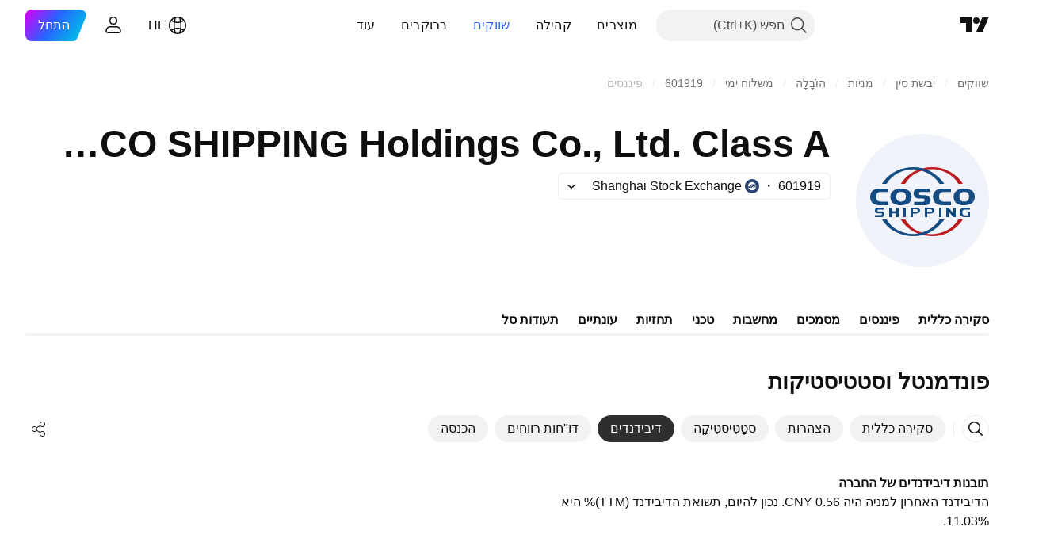

--- FILE ---
content_type: text/css; charset=utf-8
request_url: https://static.tradingview.com/static/bundles/85379.e2d0f6189d763981c46b.rtl.css
body_size: 1274
content:
.background-CRAOSRte{align-items:stretch;background:var(--ui-lib-popoverItem-background-color);border-radius:4px;box-sizing:border-box;display:flex;position:relative;text-align:right;width:100%;z-index:1;--ui-lib-private-popoverItem-is-hovered:0}@media (any-hover:hover){.background-CRAOSRte:hover{--ui-lib-private-popoverItem-is-hovered:1}}.medium-CRAOSRte{min-height:calc(var(--ui-lib-private-popover-is-anchor-positioner, 1)*32px + var(--ui-lib-private-popover-is-mobile-positioner, 0)*40px)}.large-CRAOSRte{min-height:40px}.disabled-CRAOSRte{opacity:.5}.background-CRAOSRte{--ui-lib-popoverItem-background-color:var(--color-container-fill-tertiary-inverse)}.open-CRAOSRte{--ui-lib-popoverItem-background-color:var(--color-container-fill-primary-neutral-extra-light)}@media (any-hover:hover){.background-CRAOSRte:not(.disabled-CRAOSRte):hover{--ui-lib-popoverItem-background-color:var(--color-container-fill-primary-neutral-extra-light)}}.selected-CRAOSRte,.selected-CRAOSRte.open-CRAOSRte{--ui-lib-popoverItem-background-color:var(--color-container-fill-primary-neutral-extra-bold)}@media (any-hover:hover){.selected-CRAOSRte:not(.disabled-CRAOSRte):hover{--ui-lib-popoverItem-background-color:var(--color-container-fill-primary-neutral-extra-bold)}}.background-CRAOSRte:not(.disabled-CRAOSRte):not(.selected-CRAOSRte):active{--ui-lib-popoverItem-background-color:var(--color-container-fill-primary-neutral-light)}.neutral-CRAOSRte.background-CRAOSRte{--ui-lib-popoverItem-primary-color:var(--color-content-primary-neutral-bold);--ui-lib-popoverItem-secondary-color:var(--color-content-primary-neutral)}.neutral-CRAOSRte.selected-CRAOSRte{--ui-lib-popoverItem-primary-color:var(--color-content-secondary-inverse);--ui-lib-popoverItem-secondary-color:var(--color-content-secondary-inverse)}.danger-CRAOSRte.background-CRAOSRte,.danger-CRAOSRte.selected-CRAOSRte{--ui-lib-popoverItem-primary-color:var(--color-content-primary-danger);--ui-lib-popoverItem-secondary-color:var(--color-content-primary-danger)}.button-Lsy3A2H8{align-items:center;-webkit-appearance:none;appearance:none;background:none;border:none;color:inherit;color:var(--ui-lib-popoverItem-primary-color);cursor:default;display:flex;flex:1;font-family:inherit;min-width:0;padding:0;padding:calc(var(--ui-lib-private-popover-is-anchor-positioner, 1)*2px + var(--ui-lib-private-popover-is-mobile-positioner, 0)*6px) calc(var(--ui-lib-private-popover-is-anchor-positioner, 1)*4px + var(--ui-lib-private-popover-is-mobile-positioner, 0)*12px) calc(var(--ui-lib-private-popover-is-anchor-positioner, 1)*2px + var(--ui-lib-private-popover-is-mobile-positioner, 0)*6px) calc(var(--ui-lib-private-popover-is-anchor-positioner, 1)*4px + var(--ui-lib-private-popover-is-mobile-positioner, 0)*12px);text-align:start;-webkit-user-select:none;user-select:none}.button-Lsy3A2H8:after{height:calc(100% + 8px);right:-4px;top:-4px;width:calc(100% + 8px)}.button-Lsy3A2H8:focus:after{display:block}.button-Lsy3A2H8:focus-visible:after{display:block}.button-Lsy3A2H8:focus:not(:focus-visible):after{display:none}.button-Lsy3A2H8:after{border-color:var(--color-focus-outline-color-blue)}.button-Lsy3A2H8:after{border-radius:4px}.button-Lsy3A2H8{outline:none;overflow:visible;position:relative}.button-Lsy3A2H8:focus{outline:none}.button-Lsy3A2H8:focus-visible{outline:none}.button-Lsy3A2H8:after{border-style:solid;border-width:2px;box-sizing:border-box;content:"";display:none;height:100%;pointer-events:none;position:absolute;right:0;top:0;width:100%;z-index:1}.button-Lsy3A2H8:before{border-color:var(--color-container-fill-tertiary-inverse);border-radius:2px;border-style:solid;border-width:2px;box-sizing:border-box;content:"";display:none;height:calc(100% - 4px);pointer-events:none;position:absolute;right:2px;top:2px;width:calc(100% - 4px);z-index:1}.button-Lsy3A2H8:focus:before{display:block}.button-Lsy3A2H8:focus-visible:before{display:block}.button-Lsy3A2H8:focus:not(:focus-visible):before{display:none}.button-Lsy3A2H8:focus{--ui-lib-private-popoverItem-is-focused:1}.button-Lsy3A2H8:focus-visible{--ui-lib-private-popoverItem-is-focused-visible:1}a.button-Lsy3A2H8{cursor:pointer}.hotkey-inADekSg{color:var(--color-content-primary-neutral);font-family:-apple-system,BlinkMacSystemFont,Trebuchet MS,Roboto,Ubuntu,sans-serif;font-feature-settings:"tnum" on,"lnum" on;font-style:normal;--ui-lib-typography-font-size:12px;font-size:var(--ui-lib-typography-font-size);font-weight:400;--ui-lib-typography-line-height:16px;line-height:var(--ui-lib-typography-line-height)}.hotkey-inADekSg:not(:last-child){margin-left:4px}.right-gJMI494Y{align-self:stretch;color:var(--ui-lib-popoverItem-secondary-color);position:relative}.right-gJMI494Y:has([data-is-popover-context-action]){margin-left:-2px}.child-gJMI494Y{align-items:center;box-sizing:border-box;display:flex;gap:4px;height:28px;padding:3px 24px 3px 4px;position:relative;top:calc(50%*var(--ui-lib-private-popover-is-mobile-positioner, 0));transform:translateY(calc(-50%*var(--ui-lib-private-popover-is-mobile-positioner, 0)))}.ellipsis-K3hWbfcy{overflow:hidden;text-overflow:ellipsis;white-space:nowrap}.withGaps-K3hWbfcy{align-items:center;display:flex;gap:6px}.middle-LSK1huUA{display:flex;flex-direction:column;gap:2px;min-width:0;padding-right:4px}.hasNoEndSlot-LSK1huUA{padding-left:4px}.title-LSK1huUA{--ui-lib-typography-font-size:14px;--ui-lib-typography-line-height:18px;--ui-lib-typography-font-size:calc(var(--ui-lib-private-popover-is-anchor-positioner, 1)*14px + var(--ui-lib-private-popover-is-mobile-positioner, 0)*16px);--ui-lib-typography-line-height:calc(var(--ui-lib-private-popover-is-anchor-positioner, 1)*18px + var(--ui-lib-private-popover-is-mobile-positioner, 0)*24px)}.description-LSK1huUA,.title-LSK1huUA{font-family:-apple-system,BlinkMacSystemFont,Trebuchet MS,Roboto,Ubuntu,sans-serif;font-feature-settings:"tnum" on,"lnum" on;font-size:var(--ui-lib-typography-font-size);font-style:normal;font-weight:400;line-height:var(--ui-lib-typography-line-height)}.description-LSK1huUA{color:var(--ui-lib-popoverItem-secondary-color);--ui-lib-typography-font-size:12px;--ui-lib-typography-line-height:16px}.hasDescription-LSK1huUA,.hasTitle-LSK1huUA{flex:1}.hasTitle-LSK1huUA.hasDescription-LSK1huUA{padding-bottom:calc(var(--ui-lib-private-popover-is-anchor-positioner, 1)*4px);padding-top:calc(var(--ui-lib-private-popover-is-anchor-positioner, 1)*4px)}.hasTitle-LSK1huUA:not(.hasDescription-LSK1huUA){padding-bottom:calc(var(--ui-lib-private-popover-is-anchor-positioner, 1)*5px + var(--ui-lib-private-popover-is-mobile-positioner, 0)*2px);padding-top:calc(var(--ui-lib-private-popover-is-anchor-positioner, 1)*5px + var(--ui-lib-private-popover-is-mobile-positioner, 0)*2px)}.buttonContent-Us7jWCYh{align-items:center;display:flex;flex:1;min-width:0}.left-Us7jWCYh{align-items:center;display:grid;grid-template-columns:repeat(var(--ui-lib-popoverItem-leftSlotItemsNumber),28px);height:28px;justify-items:center}

--- FILE ---
content_type: text/css; charset=utf-8
request_url: https://static.tradingview.com/static/bundles/10618.222e48fb57080d9c232e.rtl.css
body_size: 306
content:
.item-cXDWtdxq{align-items:baseline;color:var(--color-content-text-social-primary);display:flex;flex-direction:row;justify-content:space-between;padding:3px 0}.title-cXDWtdxq{display:flex;font-feature-settings:"tnum" on,"lnum" on;font-style:normal;--ui-lib-typography-font-size:13px;font-size:var(--ui-lib-typography-font-size);font-weight:400}.data-cXDWtdxq,.title-cXDWtdxq{font-family:-apple-system,BlinkMacSystemFont,Trebuchet MS,Roboto,Ubuntu,sans-serif;--ui-lib-typography-line-height:18px;line-height:var(--ui-lib-typography-line-height)}.data-cXDWtdxq{font-feature-settings:"tnum" on,"lnum" on;--ui-lib-typography-font-size:13px;align-self:baseline;font-size:var(--ui-lib-typography-font-size);font-style:normal;font-weight:600}.swatch-cXDWtdxq{margin:5px 0 0 8px}.container-LMf4M2sS{display:flex;flex-direction:column;justify-content:center}.nextDate-LMf4M2sS{white-space:nowrap}.releaseToday-LMf4M2sS{text-transform:lowercase}.statsValue-LMf4M2sS{margin-right:4px}.pieTitle-ToD970VA{font-size:16px;line-height:24px}.chartWrap-ToD970VA{height:120px;width:120px}.chartContainer-ToD970VA{align-items:center;display:flex;flex-direction:column}.text-tKSgMfYc{font-family:-apple-system,BlinkMacSystemFont,Trebuchet MS,Roboto,Ubuntu,sans-serif;font-feature-settings:"tnum" on,"lnum" on;font-style:normal;--ui-lib-typography-font-size:14px;font-size:var(--ui-lib-typography-font-size);font-weight:400;--ui-lib-typography-line-height:18px;line-height:var(--ui-lib-typography-line-height)}

--- FILE ---
content_type: image/svg+xml
request_url: https://s3-symbol-logo.tradingview.com/cosco-shipping--big.svg
body_size: 1042
content:
<!-- by TradingView --><svg width="56" height="56" viewBox="0 0 56 56" xmlns="http://www.w3.org/2000/svg"><path fill="#F0F3FA" d="M0 0h56v56H0z"/><path d="M45.27 30c-3.08 0-4.17-1.8-4.17-3.5 0-2.2 1.64-3.5 4.4-3.5 2.9 0 4.5 1.22 4.5 3.43 0 2.3-1.47 3.48-4.5 3.57h-.23Zm.22-5.61c-1.58 0-1.92 1.1-1.92 2.04 0 1.39.65 2.04 2.01 2.04 1.36 0 2-.68 2-2.06 0-1.53-.49-2.02-2.09-2.02ZM36.26 30c-3.14-.18-3.8-2-3.81-3.5 0-1.02.28-1.83.85-2.42.69-.72 1.77-1.08 3.22-1.08H40v1.43h-3.1c-.63 0-1.17.16-1.46.48-.29.32-.46.82-.44 1.5v.06c0 .6.02 1.9 1.9 2.04H40V30h-3.74ZM24.49 30v-1.43h3.47c.43 0 1.02-.18.97-.7 0-.48-.28-.7-.86-.7h-1.5c-1.34-.04-2.3-.68-2.3-2.09 0-1.42.78-2.08 2.48-2.08H31v1.43h-3.7c-.37 0-.78.22-.74.66-.07.57.48.64.93.64h1.09c1.3 0 2.83.68 2.83 2.15.07 1.4-1.04 2.11-2.31 2.11h-4.61V30ZM18.68 30c-3.07 0-4.17-1.8-4.17-3.5 0-2.2 1.65-3.5 4.4-3.5 2.9 0 4.51 1.22 4.51 3.43 0 2.3-1.47 3.48-4.5 3.57h-.24Zm.23-5.61c-1.59 0-1.91 1.1-1.91 2.04 0 1.39.63 2.04 2 2.04 1.36 0 2-.68 2-2.06 0-1.53-.5-2.02-2.1-2.02ZM9.8 30C6.68 29.82 6 28 6 26.5c0-1.02.28-1.83.85-2.42.69-.72 1.77-1.08 3.22-1.08h3.49v1.43h-3.2c-.62 0-1.08.16-1.37.48-.4.43-.39 1.1-.38 1.45v.22c-.03.56-.09 1.77 1.85 1.92h3.1v1.49L9.81 30ZM21 35v-4h-1v4h1ZM36 35v-4h-1v4h1ZM23 35v-4h2.38c1.34.1 1.62.73 1.62 1.25 0 .73-.68 1.24-1.65 1.24H24V35L23 35Zm2.35-2.16c.43 0 .65-.21.65-.59 0-.34-.26-.6-.65-.6H24v1.2h1.35ZM29 35v-4h2.38c1.34.1 1.62.73 1.62 1.25 0 .73-.68 1.24-1.65 1.24H30V35L29 35Zm2.35-2.16c.42 0 .65-.21.65-.59 0-.34-.26-.6-.65-.6H30v1.2h1.35ZM45.71 35a1.91 1.91 0 0 1-2.04-2c0-1.3.73-2 2.14-2H48v.8H45.7c-.63 0-.93.67-.93 1.2 0 .58.28 1.26.93 1.26H47V33h1v2H45.7ZM39 35h-1v-4h1.07L41 33.47V31h1v4h-1.04L39 32.6V35ZM15 33.43V35h-1v-4h1v1.53h2V31h1v4h-1v-1.57h-2ZM8 34.99v-.84h2.45c.56-.02.55-.26.55-.38 0-.23-.2-.37-.55-.39H9.29c-.48 0-.82-.12-1.02-.35-.1-.11-.17-.25-.22-.39A1.2 1.2 0 0 1 8 32.2c0-.8.46-1.19 1.4-1.19h2.28v.85H9.53c-.21-.03-.55.1-.53.36 0 .3.3.35.55.35h1.27c.32 0 .64.12.88.36a1.28 1.28 0 0 1 .3.88 1.24 1.24 0 0 1-.28.84c-.29.26-.66.4-1.03.36h-.5L8 34.99Z" fill="#154B83"/><path d="M44.88 20.82A15.2 15.2 0 0 0 32.03 14c-5.44 0-10.45 2.6-13.04 6.83l-.11.17h1.88l.03-.06c2.37-3.92 6.38-6.08 11.31-6.08 4.44 0 8.94 2.5 10.95 6.07l.04.07H45l-.12-.18Z" fill="#BD1D21"/><path d="M12.9 21H11l.13-.21c.23-.36.47-.72.72-1.05 2.73-3.59 7.33-5.74 12.3-5.74 5.18 0 9.52 2.27 12.88 6.76l.15.24h-2.01l-.05-.08c-1.66-2.92-6.1-6.01-11.05-6.01-2.27 0-4.49.56-6.44 1.61a12.33 12.33 0 0 0-4.68 4.42l-.05.06Z" fill="#154B83"/><path d="M44.88 36.19A15.2 15.2 0 0 1 32.03 43c-5.44 0-10.45-2.6-13.04-6.82l-.11-.18h1.88l.03.07c2.37 3.92 6.38 6.07 11.31 6.07 4.44 0 8.94-2.5 10.95-6.07l.04-.06H45l-.12.18Z" fill="#BD1D21"/><path d="M12.9 36H11l.13.21c.23.37.47.72.72 1.06 2.73 3.58 7.33 5.73 12.3 5.73 5.18 0 9.52-2.27 12.88-6.76l.15-.23h-2.01l-.05.08c-1.66 2.9-6.1 6-11.05 6-2.27 0-4.49-.55-6.44-1.61a12.33 12.33 0 0 1-4.68-4.41L12.9 36Z" fill="#154B83"/></svg>